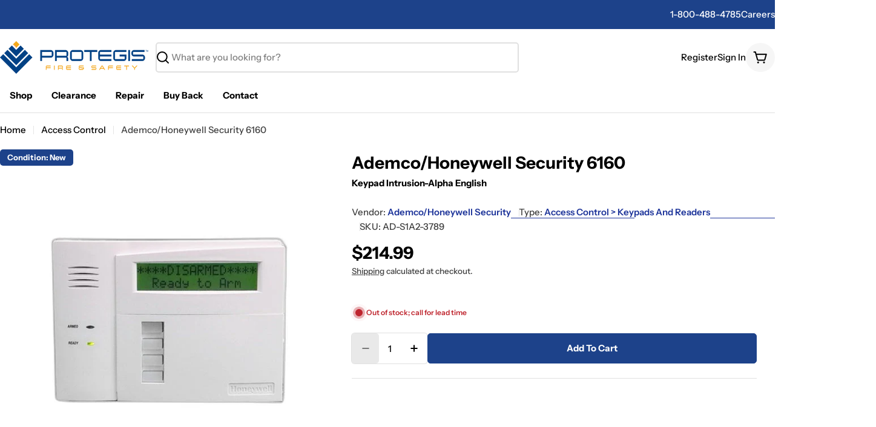

--- FILE ---
content_type: text/css
request_url: https://www.protegis.com/cdn/shop/t/369/assets/product-core-charge.css?v=53708669467534841551755656850
body_size: -487
content:
.product__core-charge{color:var(--color-error)}.product__core-charge .tooltip-wrapper{position:relative;cursor:help}.product__core-charge .icon{vertical-align:middle}.product__core-charge .tooltip-content{visibility:hidden;position:absolute;top:110%;right:0;background-color:var(--color-white);border:1px solid;min-width:300px;padding:var(--spacing-1);z-index:8;border-radius:5px;font-size:var(--font-label-size)}.product__core-charge .tooltip-wrapper--visible .tooltip-content{visibility:visible;opacity:1}.products-list .product-column:nth-of-type(odd) .product__core-charge .tooltip-content,.products-list .f-column:nth-of-type(odd) .product__core-charge .tooltip-content{left:0}@media (min-width: 768px){.products-list .product-column:nth-of-type(odd) .product__core-charge .tooltip-content,.products-list .f-column:nth-of-type(odd) .product__core-charge .tooltip-content{left:auto}.products-list .product-column:nth-of-type(3n+1) .product__core-charge .tooltip-content,.products-list .f-column:nth-of-type(3n+1) .product__core-charge .tooltip-content{left:0}}@media (min-width: 1280px){.products-list .product-column:nth-of-type(3n+1) .product__core-charge .tooltip-content,.products-list .f-column:nth-of-type(3n+1) .product__core-charge .tooltip-content{left:auto}}
/*# sourceMappingURL=/cdn/shop/t/369/assets/product-core-charge.css.map?v=53708669467534841551755656850 */
